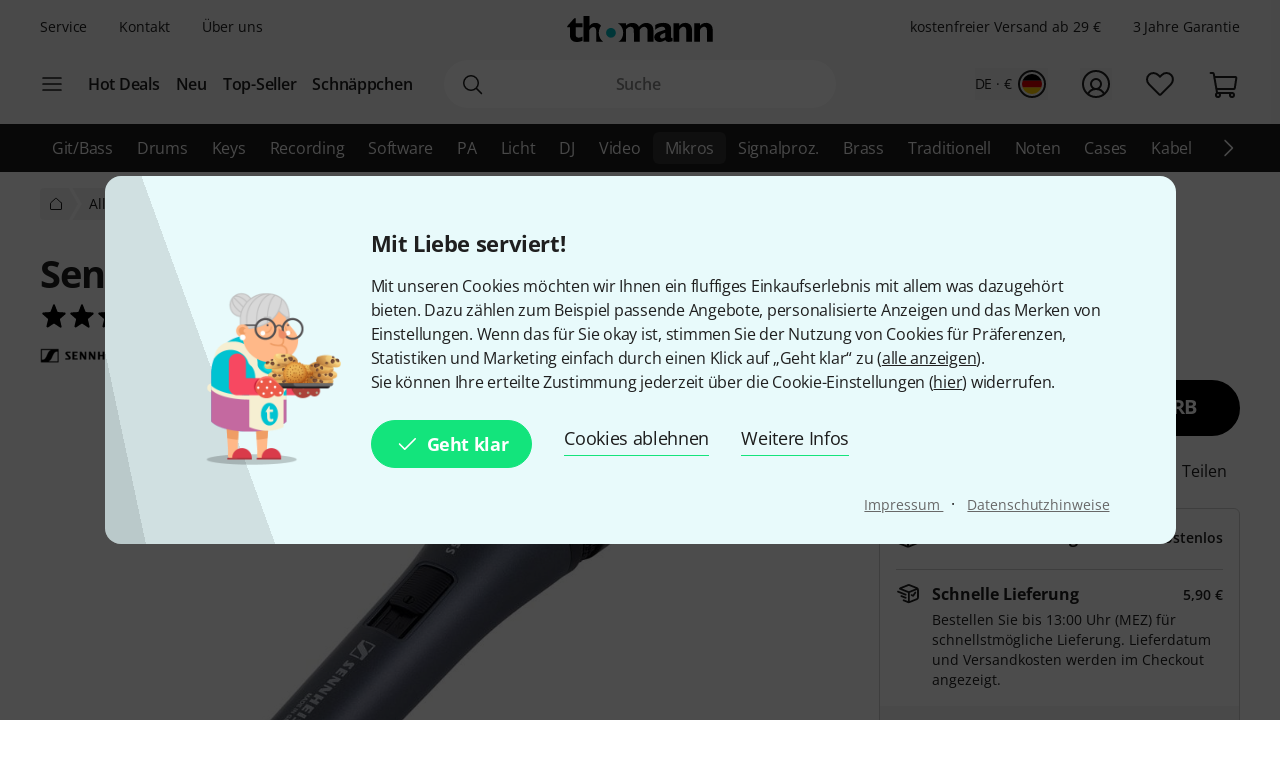

--- FILE ---
content_type: image/svg+xml
request_url: https://images.static-thomann.de/pics//images/common/flags/ie.svg
body_size: 103
content:
<svg xmlns="http://www.w3.org/2000/svg" height="480" width="640" viewBox="0 0 640 480">
  <g fill-rule="evenodd" stroke-width="1pt">
    <path fill="#fff" d="M0 0h639.995v480.004H0z"/>
    <path fill="#009A49" d="M0 0h213.334v480.004H0z"/>
    <path fill="#FF7900" d="M426.668 0h213.334v480.004H426.668z"/>
  </g>
</svg>
